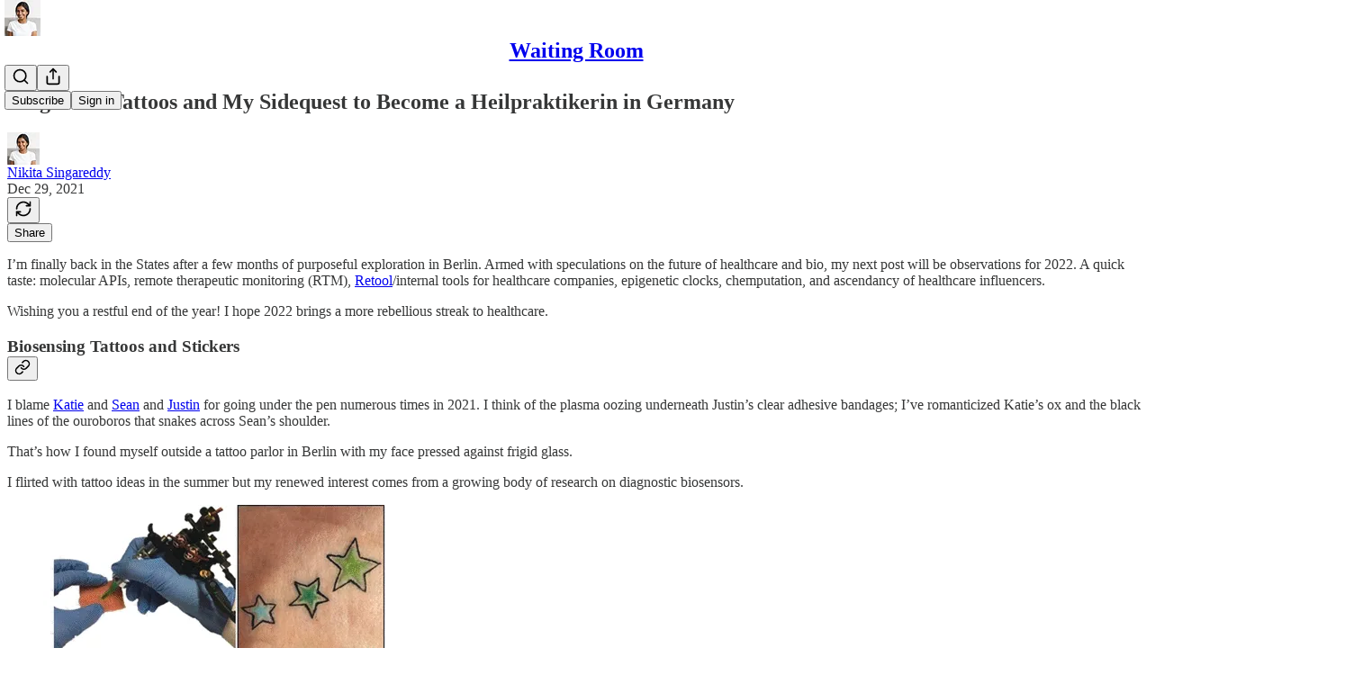

--- FILE ---
content_type: application/javascript
request_url: https://substackcdn.com/bundle/static/js/76424.aa928799.js
body_size: 3259
content:
"use strict";(self.webpackChunksubstack=self.webpackChunksubstack||[]).push([["76424"],{75030:function(e,t,n){n.d(t,{A:()=>r});let r={elevatedTheme:"elevatedTheme-fBklGV"}},4392:function(e,t,n){n.d(t,{O:()=>r});let r=(0,n(82776).randomString)()},82260:function(e,t,n){n.d(t,{F:()=>a});var r=n(49807);let i=function(e){let t=arguments.length>1&&void 0!==arguments[1]?arguments[1]:null,n="undefined"!=typeof window&&window._preloads&&window._preloads.pub&&window._preloads.pub.twitter_pixel_id||null;n&&l({p_id:"Twitter",p_user_id:0,txn_id:n,events:JSON.stringify([[e,t]]),tw_sale_amount:(null==t?void 0:t.value)||0,tw_order_quantity:(null==t?void 0:t.num_items)||0,tw_iframe_status:0,tw_document_href:document.location.href})},l=e=>{new Image().src="https://t.co/i/adsct?".concat((0,r.BpC)(e)),new Image().src="https://analytics.twitter.com/i/adsct?".concat((0,r.BpC)(e))},a=function(e){let{quantity:t,price:n}=arguments.length>1&&void 0!==arguments[1]?arguments[1]:{};if("purchase"===e){let e="undefined"!=typeof window&&window._preloads&&window._preloads.publicationSettings&&window._preloads.publicationSettings.twitter_pixel_subscribe_event_id||null;e&&"function"==typeof window.twq&&window.twq("event",e),i("purchase",{num_items:t,value:n})}else if("signup"===e){let e="undefined"!=typeof window&&window._preloads&&window._preloads.publicationSettings&&window._preloads.publicationSettings.twitter_pixel_signup_event_id||null;e&&"function"==typeof window.twq&&window.twq("event",e),i("signup")}else i("pageview")}},12501:function(e,t,n){n.d(t,{U1:()=>b,VL:()=>g,lW:()=>h,qK:()=>p,st:()=>_});var r=n(69277),i=n(70408),l=n(32641),a=n(25568),s=n.n(a),o=n(97200),u=n.n(o),d=n(17402),c=n(94729);function p(e,t){let{auto:a,initialResult:o}=arguments.length>2&&void 0!==arguments[2]?arguments[2]:{},[u,p]=(0,d.useState)({result:o||null,isLoading:!!a,hasLoadedOnce:!1,error:null,promise:null}),g=function(){let t=arguments.length>0&&void 0!==arguments[0]?arguments[0]:{};var{abortController:a=new(s())}=t,o=(0,l._)(t,["abortController"]);let u=e((0,i._)((0,r._)({},o),{signal:a.signal})).then(e=>{if(!a.signal.aborted)return p({isLoading:!1,hasLoadedOnce:!0,error:null,result:e,promise:null}),e},e=>{if(!a.signal.aborted)return Promise.all([n.e("50551"),n.e("19565")]).then(n.bind(n,35132)).then(t=>{var n,r;let{Sentry:i}=t,l=e instanceof c.fk?{message:e.getMessage(),url:null==(n=e.url)?void 0:n.toString(),body:e.body}:{message:"There was an error fetching a resource"},a=e instanceof c.fk?{pathname:null==(r=e.url)?void 0:r.pathname}:{};e instanceof c.fk&&[404,500].includes(e.response.status)||i.captureException(e,{extra:l,tags:a})}),p(t=>(0,i._)((0,r._)({},t),{isLoading:!1,error:e,result:null,promise:null})),e});return p(e=>(0,i._)((0,r._)({},e),{isLoading:!0,error:null,promise:u})),u};return(0,d.useEffect)(()=>{if(a){let e=new(s());return g({abortController:e}),()=>{e.abort()}}},t||[]),(0,i._)((0,r._)({},u),{refetch:g,setResult:e=>{p(t=>(0,i._)((0,r._)({},t),{error:null,result:e,isLoading:!1,promise:null}))},clearError:()=>{p((0,i._)((0,r._)({},u),{error:null}))}})}function g(e,t){switch(t.type){case"page_reset":var n;if(null==(n=t.payload)?void 0:n.merge)return e.slice(0,1);return[{isLoading:!0,error:null,result:null}];case"page_start":{let n=e.slice(),{page:l,id:a,merge:s}=t.payload,o={result:null,id:a,isLoading:!0,error:null};return n[l]=s?(0,i._)((0,r._)({},o,n[l]),{id:a}):o,n}case"page_load":{let{id:n,result:l}=t.payload;return e.map(e=>e.id===n?(0,i._)((0,r._)({},e),{isLoading:!1,result:l,error:null}):e)}case"page_error":{let{id:n,error:l}=t.payload;return e.map(e=>e.id===n?(0,i._)((0,r._)({},e),{isLoading:!1,result:null,error:l}):e)}}return e}let f=new Map;function _(e){var{pathname:t,auto:n,initialResult:a,deps:s,cacheTtl:o}=e,u=(0,l._)(e,["pathname","auto","initialResult","deps","cacheTtl"]);let d=p(e=>{var{pathname:n}=e,i=(0,l._)(e,["pathname"]);if(!t)throw Error("useFetch requires a pathname");if(o){let e=f.get(t);if(e){let{ts:t,ttl:n,promise:r}=e;if(t+n>Date.now())return r}}let a=(0,c.x6)(null!=n?n:t,(0,r._)({},u,i));return o&&f.set(t,{ts:Date.now(),ttl:o,promise:a}),a},s||[],{auto:n,initialResult:a});return(0,i._)((0,r._)({},d),{setResult:e=>{t&&o&&f.set(t,{ts:Date.now(),ttl:o,promise:Promise.resolve(e)}),d.setResult(e)}})}function b(e){var{pathname:t,auto:n,initialResult:a,deps:o,getPageInit:p,pages:f,dispatch:_}=e,b=(0,l._)(e,["pathname","auto","initialResult","deps","getPageInit","pages","dispatch"]);return function(e,t){var n;let{auto:a,initialResult:o,pages:c,dispatch:p}=arguments.length>2&&void 0!==arguments[2]?arguments[2]:{},[f,_]=(0,d.useReducer)(g,[{result:o||null,isLoading:!!a,error:null}],void 0),b=null!=c?c:f,h=null!=p?p:_,w=function(){let t=arguments.length>0&&void 0!==arguments[0]?arguments[0]:{};var{abortController:n=new(s()),page:i=b.length,merge:a=!1,options:o}=t,d=(0,l._)(t,["abortController","page","merge","options"]);let c=b[i-1],p=u()();return h({type:"page_start",payload:{page:i,id:p,merge:a}}),e({options:(0,r._)({},o,d),signal:n.signal,page:i,lastPage:c}).then(e=>{if(!n.signal.aborted)return h({type:"page_load",payload:{page:i,id:p,result:e}}),e},e=>{if(!n.signal.aborted)return h({type:"page_error",payload:{page:i,id:p,error:e}}),e})},v=function(){let e=arguments.length>0&&void 0!==arguments[0]?arguments[0]:{};var{merge:t=!1}=e,n=(0,l._)(e,["merge"]);return h({type:"page_reset",payload:{merge:t}}),w((0,i._)((0,r._)({},n),{page:0,merge:t}))};(0,d.useEffect)(()=>{if(a){let e=new(s());return v({abortController:e}),()=>{e.abort()}}},t||[]);let m=!1,y=async()=>{if(!m){let e=b[b.length-1];if(!e.isLoading&&!e.error)return m=!0,await w()}},Y=b[b.length-1];return{pages:b,page:b.length,lastPage:Y,fetchMore:y,canFetchMore:Y&&!Y.isLoading&&!Y.error,fetchFirstPage:v,hasLoadedOnce:!!(null==(n=b[0])?void 0:n.result)}}(e=>{let{page:n,lastPage:i,options:l}=e;if(!t)throw Error("useFetch requires a pathname");let a=p({init:(0,r._)({},b,l),page:n,lastPage:i});return(0,c.x6)(t,a)},o||[],{auto:n,initialResult:a,pages:f,dispatch:_})}function h(e,t,n){let r=(0,d.useRef)(null);return(0,d.useCallback)(function(){for(var n=arguments.length,i=Array(n),l=0;l<n;l++)i[l]=arguments[l];clearTimeout(r.current),r.current=setTimeout(()=>e(...i),t)},n)}},34762:function(e,t,n){n.d(t,{q:()=>l});var r=n(4006),i=n(89490);let l=()=>(0,r.Y)(i.az,{height:20})},49095:function(e,t,n){n.r(t),n.d(t,{ProfileRelationshipBadge:()=>y,RelationshipTag:()=>k,UserBadge:()=>Y,UserStatusSymbols:()=>m});var r=n(69277),i=n(70408),l=n(32641),a=n(4006),s=n(32485),o=n.n(s),u=n(84605),d=n(46271),c=n(86500),p=n(89490),g=n(76977),f=n(37598),_=n(81929),b=n(63136),h=n(4257),w=n(62252),v=n(14444);function m(e){var{status:t,tier:n,noRelationshipBadge:s}=e,o=(0,l._)(e,["status","tier","noRelationshipBadge"]);let u=n?{type:"bestseller",tier:n}:null==t?void 0:t.badge,d=s?null:null==t?void 0:t.subscriber;return(0,a.FD)(a.FK,{children:[u&&(0,a.Y)(Y,(0,i._)((0,r._)({},o),{userBadge:u})),u&&d&&" ",d&&(0,a.Y)(L,{inline:o.inline,label:d.label})]})}function y(e){var t;let{profile:n}=e,{iString:r}=(0,u.GO)(),i=(0,d.Jd)();if((null==i?void 0:i.id)===n.id)return null;let l=(null==(t=n.status)?void 0:t.subscriber)?n.status.subscriber.label:n.subscribesToViewerSubdomain?r("Subscribes to you"):n.followsViewer?r("Follows you"):null;return l?(0,a.Y)(L,{label:l}):null}function Y(e){let{className:t,isStatic:n=!1,inline:r=!1,size:i="lg",userBadge:l,userId:s,hideViewProfileButton:u=!1}=e,d=o()(t,r?v.A.inlineContainer:v.A.container);return n?(0,a.Y)(p.az,{className:d,children:(0,a.Y)(h.u,{badge:l,isStatic:n,size:i})}):s?(0,a.Y)(p.az,{className:d,"data-testid":"user-badge",cursor:"pointer",children:(0,a.Y)(w.q,{userId:s,badge:l,hideViewProfileButton:u,children:(0,a.Y)(h.u,{badge:l,size:i})})}):(0,a.Y)(p.az,{className:d,"data-testid":"user-badge",cursor:"pointer",children:(0,a.Y)(f.A,{trigger:(0,a.Y)(p.az,{children:(0,a.Y)(h.u,{badge:l,size:i})}),onOpen:()=>{"bestseller"===l.type&&(0,c.u4)(c.qY.BESTSELLER_INFO_SHOWN,{tier:l.tier,form:"popover",hovered_user_id:s})},children:(0,a.Y)(S,{badge:l})})})}function S(e){let t,{badge:n}=e,{iString:r}=(0,u.GO)(),i=function(e){let{iString:t}=(0,u.GO)();if("bestseller"===e.type)switch(e.tier){case 100:return t("Hundreds of paid subscribers");case 1e3:return t("Thousands of paid subscribers");case 1e4:return t("Tens of thousands of paid subscribers")}else if("vip"===e.type)return t("Verified on an external service");else if("subscriber"===e.type)switch(e.tier){case 1:return t("Paid subscriber to 1+ Substacks");case 5:return t("Paid subscriber to 5+ Substacks");case 10:return t("Paid subscriber to 10+ Substacks")}return t("Unverified user")}(n);return t=r("bestseller"===n.type?"Bestseller":"subscriber"===n.type?"Paid subscriber":"vip"===n.type?"Externally verified":"Unverified user"),(0,a.FD)(g.VP,{alignItems:"center",gap:16,padding:20,children:[(0,a.Y)(h.u,{size:"xl",badge:n}),(0,a.FD)(g.VP,{alignItems:"center",gap:2,children:[(0,a.Y)(b.EY.H4,{children:t}),(0,a.Y)(b.EY.B4,{align:"center",color:"secondary",children:i})]})]})}function L(e){let{label:t,inline:n}=e;return(0,a.Y)("div",{className:n?v.A.inlineContainer:v.A.container,children:(0,a.Y)(_.vw,{priority:"secondary",children:t})})}let k=(0,p.I4)({sizing:"border-box",display:"inline-flex",alignSelf:"center",height:20,paddingX:6,paddingY:2,gap:4,font:"text",fontSize:11,fontWeight:"medium",alignItems:"center",bg:"secondary",color:"secondary",radius:"xs"})}}]);